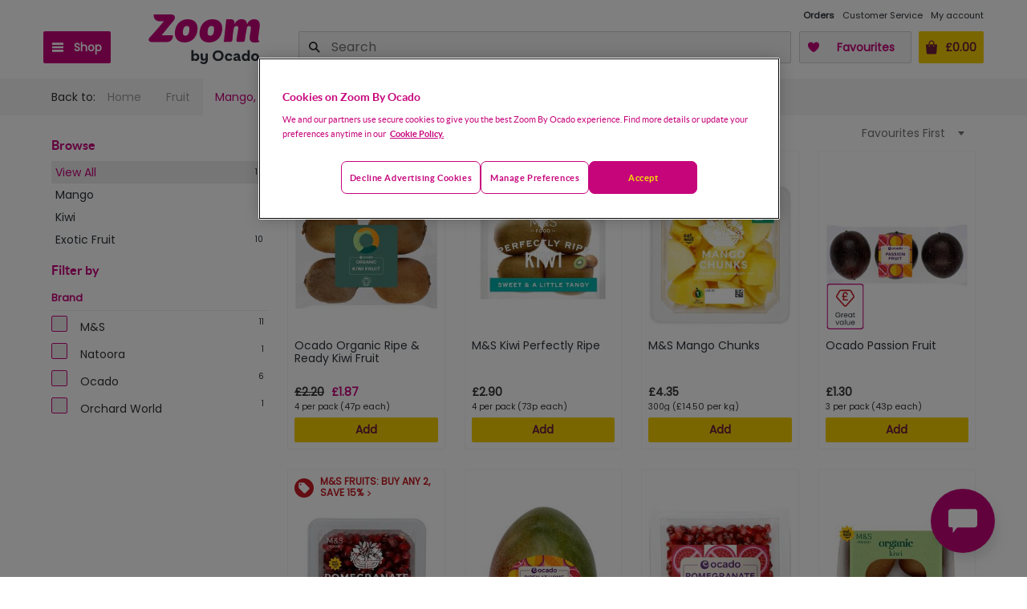

--- FILE ---
content_type: image/svg+xml
request_url: https://zoom.ocado.com/static/shop/edge/images/badges/brand-new-03-2022.svg
body_size: 1717
content:
<svg xmlns="http://www.w3.org/2000/svg" viewBox="0 0 113 141"><defs><style>.cls-1{fill:#fff;}.cls-2{fill:#c6057b;}.cls-3{fill:#2d333a;}.cls-4{fill:none;}</style></defs><g id="Layer_2" data-name="Layer 2"><g id="Layer_1-2" data-name="Layer 1"><rect class="cls-1" x="1.50018" y="1.49951" width="110" height="138" rx="7.33691"/><path class="cls-2" d="M104.16309,3A5.8435,5.8435,0,0,1,110,8.83691V132.16309A5.8435,5.8435,0,0,1,104.16309,138H8.83691A5.8435,5.8435,0,0,1,3,132.16309V8.83691A5.8435,5.8435,0,0,1,8.83691,3h95.32618m0-3H8.83691A8.83683,8.83683,0,0,0,0,8.83691V132.16309A8.837,8.837,0,0,0,8.83691,141h95.32618A8.837,8.837,0,0,0,113,132.16309V8.83691A8.83683,8.83683,0,0,0,104.16309,0Z"/><path class="cls-3" d="M30.95087,104.04541H25.18622V88.70947h5.543c3.25927,0,4.8999,1.75977,4.8999,3.89453A3.59327,3.59327,0,0,1,32.924,96.146a3.8358,3.8358,0,0,1,3.05957,3.78515C35.98358,102.24072,34.14325,104.04541,30.95087,104.04541Zm-.39893-13.68555H27.2038v4.97266h3.39209c1.88476,0,2.97119-.92481,2.97119-2.48633C33.56708,91.32764,32.52509,90.35986,30.55194,90.35986Zm.15479,6.62207H27.2038V102.395h3.56982c1.99512,0,3.19238-.99023,3.19238-2.66211C33.966,98.03857,32.68036,96.98193,30.70673,96.98193Z"/><path class="cls-3" d="M40.798,104.04541H38.78046V91.98779H40.798v1.958a4.09781,4.09781,0,0,1,3.92432-2.17773v2.06836h-.53223c-1.92871,0-3.39209.85742-3.39209,3.65234Z"/><path class="cls-3" d="M52.06268,91.78955a5.05088,5.05088,0,0,1,4.523,2.39844v-2.2002h2.03955v12.05762H56.58563v-2.24414a5.08242,5.08242,0,0,1-4.54492,2.44238c-3.2373,0-5.74268-2.53027-5.74268-6.27148C46.298,94.21045,48.80341,91.78955,52.06268,91.78955Zm.39893,1.73828a4.085,4.085,0,0,0-4.10156,4.44434c0,2.83887,1.88476,4.51074,4.10156,4.51074a4.49269,4.49269,0,0,0,0-8.95508Z"/><path class="cls-3" d="M70.93378,97.22412c0-2.46387-1.35254-3.71777-3.39209-3.71777-2.062,0-3.481,1.27539-3.481,3.87207v6.667H62.04315V91.98779h2.01758v1.71582a4.49992,4.49992,0,0,1,3.90234-1.93554c2.81543,0,4.96631,1.71582,4.96631,5.16992v7.10742h-1.9956Z"/><path class="cls-3" d="M81.26923,91.78955A5.30823,5.30823,0,0,1,85.76971,94.144V87.76318h2.03956v16.28223H85.76971v-2.2666a4.99636,4.99636,0,0,1-4.52294,2.46484c-3.25928,0-5.76465-2.53027-5.76465-6.27148C75.48212,94.21045,77.98749,91.78955,81.26923,91.78955Zm.37646,1.73828a4.085,4.085,0,0,0-4.10156,4.44434c0,2.83887,1.88476,4.51074,4.10156,4.51074a4.49269,4.49269,0,0,0,0-8.95508Z"/><path class="cls-3" d="M44.03387,120.22412c0-2.46387-1.35253-3.71777-3.39209-3.71777-2.062,0-3.48095,1.27539-3.48095,3.87207v6.667H35.14325V114.98779h2.01758v1.71582a4.49992,4.49992,0,0,1,3.90234-1.93554c2.81543,0,4.96631,1.71582,4.96631,5.16992v7.10742H44.03387Z"/><path class="cls-3" d="M54.591,127.24365c-3.459,0-6.00879-2.4209-6.00879-6.249,0-3.80664,2.46143-6.20508,6.00879-6.20508a5.54825,5.54825,0,0,1,5.83057,5.76465,10.74,10.74,0,0,1-.06641,1.21H50.64423a3.80754,3.80754,0,0,0,3.94677,3.78516,3.33794,3.33794,0,0,0,3.41407-2.22266h2.17285A5.4591,5.4591,0,0,1,54.591,127.24365Zm-3.92431-7.10742h7.6709a3.55273,3.55273,0,0,0-3.83545-3.65234A3.75029,3.75029,0,0,0,50.66669,120.13623Z"/><path class="cls-3" d="M61.64471,114.98779h2.062l2.79345,10.1211,3.01514-10.1211h2.062l2.94873,10.14356,2.749-10.14356h1.9956l-3.7915,12.05762h-2.084l-2.92627-9.57129-2.92675,9.57129h-2.084Z"/><path class="cls-2" d="M56.5,20.82208a1.94348,1.94348,0,0,1,1.81308,1.1557l3.82262,8.20929a9.98068,9.98068,0,0,0,7.54323,5.66223l9.1,1.40149a2,2,0,0,1,1.13263,3.36767l-7.01573,7.24811A10.04528,10.04528,0,0,0,70.2096,56.419l1.61229,9.9632a1.88734,1.88734,0,0,1-.423,1.5924,1.97326,1.97326,0,0,1-1.4722.70887,1.84365,1.84365,0,0,1-.91406-.25257L61.36753,64.171a10.00023,10.00023,0,0,0-9.735-.00006L43.9874,68.4309a1.869,1.869,0,0,1-.91406.25257,1.97326,1.97326,0,0,1-1.47232-.70874,1.88741,1.88741,0,0,1-.42287-1.59253l1.61226-9.9632a10.04521,10.04521,0,0,0-2.68625-8.55243l-7.01572-7.24811a2,2,0,0,1,1.13265-3.36767l9.1-1.40149a9.98058,9.98058,0,0,0,7.54322-5.66223l3.82266-8.20929A1.94345,1.94345,0,0,1,56.5,20.82208m0-4a5.92431,5.92431,0,0,0-5.43922,3.46722l-3.82263,8.20929a5.99994,5.99994,0,0,1-4.52593,3.39734l-9.1,1.40149a6,6,0,0,0-3.39789,10.103l7.0157,7.2481A6,6,0,0,1,38.84177,55.78l-1.61226,9.9632a5.96305,5.96305,0,0,0,5.84383,6.94025,5.847,5.847,0,0,0,2.861-.75837l7.64513-4.26a6.00016,6.00016,0,0,1,5.841,0l7.64513,4.26a5.84575,5.84575,0,0,0,2.86105.75837,5.96338,5.96338,0,0,0,5.84383-6.94025L74.15824,55.78A6,6,0,0,1,75.77,50.64855l7.0157-7.2481a6,6,0,0,0-3.39789-10.103l-9.1-1.40149a5.99994,5.99994,0,0,1-4.52593-3.39734L61.93923,20.2893A5.92431,5.92431,0,0,0,56.5,16.82208Z"/><rect class="cls-4" x="24.5" y="12.68347" width="64" height="64"/></g></g></svg>

--- FILE ---
content_type: image/svg+xml
request_url: https://zoom.ocado.com/static/shop/edge/images/badges/great-value-03-2022.svg
body_size: 1666
content:
<svg xmlns="http://www.w3.org/2000/svg" viewBox="0 0 113 141"><defs><style>.cls-1{fill:#fff;}.cls-2{fill:#c6057b;}.cls-3{fill:#2d333a;}.cls-4{fill:#c51d25;}.cls-5{fill:none;}</style></defs><g id="Layer_2" data-name="Layer 2"><g id="Layer_1-2" data-name="Layer 1"><rect class="cls-1" x="1.50018" y="1.49951" width="110" height="138" rx="7.33691"/><path class="cls-2" d="M104.1631,3A5.8435,5.8435,0,0,1,110,8.83691V132.16309A5.8435,5.8435,0,0,1,104.1631,138H8.83691A5.84352,5.84352,0,0,1,3,132.16309V8.83691A5.84352,5.84352,0,0,1,8.83691,3H104.1631m0-3H8.83691A8.83683,8.83683,0,0,0,0,8.83691V132.16309A8.837,8.837,0,0,0,8.83691,141H104.1631A8.837,8.837,0,0,0,113,132.16309V8.83691A8.83683,8.83683,0,0,0,104.1631,0Z"/><path class="cls-3" d="M41.16083,93.15381h-2.417a4.9348,4.9348,0,0,0-4.7002-2.81641c-3.25879,0-5.69824,2.332-5.69824,6.0293,0,3.67383,2.43945,6.00684,5.69824,6.00684a5.19445,5.19445,0,0,0,5.43164-4.97266H33.31219V95.772h8.31446v1.54a7.47352,7.47352,0,0,1-7.583,6.86524,7.82252,7.82252,0,0,1,0-15.64454A7.30946,7.30946,0,0,1,41.16083,93.15381Z"/><path class="cls-3" d="M46.30829,104.04541H44.29071V91.98779h2.01758v1.958a4.09855,4.09855,0,0,1,3.9248-2.17773v2.06836h-.53222c-1.92871,0-3.39258.85742-3.39258,3.65234Z"/><path class="cls-3" d="M57.81708,104.24365c-3.459,0-6.00879-2.4209-6.00879-6.249,0-3.80664,2.46191-6.20508,6.00879-6.20508a5.54837,5.54837,0,0,1,5.83105,5.76465,10.85867,10.85867,0,0,1-.0664,1.21H53.87079a3.80741,3.80741,0,0,0,3.94629,3.78516,3.33752,3.33752,0,0,0,3.41406-2.22266H63.404A5.4583,5.4583,0,0,1,57.81708,104.24365Zm-3.92383-7.10742h7.6709a3.55312,3.55312,0,0,0-3.83594-3.65234A3.75017,3.75017,0,0,0,53.89325,97.13623Z"/><path class="cls-3" d="M71.32294,91.78955A5.04941,5.04941,0,0,1,75.8454,94.188v-2.2002h2.04v12.05762h-2.04v-2.24414a5.08245,5.08245,0,0,1-4.54492,2.44238c-3.23731,0-5.74219-2.53027-5.74219-6.27148C65.55829,94.21045,68.06317,91.78955,71.32294,91.78955Zm.39843,1.73828a4.085,4.085,0,0,0-4.10156,4.44434c0,2.83887,1.88477,4.51074,4.10156,4.51074a4.49269,4.49269,0,0,0,0-8.95508Z"/><path class="cls-3" d="M81.74677,93.63818H80.17255V91.98779h1.57422V88.95166h2.01757v3.03613h3.16993v1.65039H83.76434v7.10645c0,1.18848.44336,1.60644,1.68457,1.60644h1.48536v1.69434H85.11688c-2.15039,0-3.37011-.87988-3.37011-3.30078Z"/><path class="cls-3" d="M28.52411,114.98779l3.791,10.209,3.76856-10.209h2.15137l-4.76758,12.05762H31.11786l-4.7666-12.05762Z"/><path class="cls-3" d="M45.24384,114.78955A5.04942,5.04942,0,0,1,49.7663,117.188v-2.2002h2.04v12.05762h-2.04v-2.24414a5.08245,5.08245,0,0,1-4.54493,2.44238c-3.2373,0-5.74218-2.53027-5.74218-6.27148C39.47919,117.21045,41.98407,114.78955,45.24384,114.78955Zm.39843,1.73828a4.085,4.085,0,0,0-4.10156,4.44434c0,2.83887,1.88477,4.51074,4.10156,4.51074a4.49269,4.49269,0,0,0,0-8.95508Z"/><path class="cls-3" d="M55.2243,110.76318h2.01758v16.28223H55.2243Z"/><path class="cls-3" d="M71.45477,127.04541H69.43719v-1.78223a4.478,4.478,0,0,1-3.87988,1.958c-2.79394,0-4.98926-1.71582-4.98926-5.1709v-7.0625h1.9961v6.79883c0,2.44238,1.35254,3.69629,3.3916,3.69629,2.084,0,3.48144-1.27637,3.48144-3.87207v-6.623h2.01758Z"/><path class="cls-3" d="M80.12665,127.24365c-3.459,0-6.00879-2.4209-6.00879-6.249,0-3.80664,2.46191-6.20508,6.00879-6.20508a5.54837,5.54837,0,0,1,5.83105,5.76465,10.85867,10.85867,0,0,1-.0664,1.21H76.18036a3.80741,3.80741,0,0,0,3.94629,3.78516,3.33752,3.33752,0,0,0,3.41406-2.22266h2.17285A5.4583,5.4583,0,0,1,80.12665,127.24365Zm-3.92383-7.10742h7.6709a3.55312,3.55312,0,0,0-3.83594-3.65234A3.75017,3.75017,0,0,0,76.20282,120.13623Z"/><path class="cls-4" d="M84.30005,36.72338,75.5,21.66345a6.02859,6.02859,0,0,0-5.17993-2.98h-27.64a6.029,6.029,0,0,0-5.18006,2.98L28.70008,36.72338a5.94173,5.94173,0,0,0,.7,7L52.02,69.16345a6.01757,6.01757,0,0,0,8.96,0L83.6,43.72338A5.94174,5.94174,0,0,0,84.30005,36.72338Zm-3.68,4.34009L58,66.50341a2.03446,2.03446,0,0,1-3,0L32.38,41.06347a1.95855,1.95855,0,0,1-.22-2.32007l8.8-15.05993a1.9989,1.9989,0,0,1,1.72-1h27.64a1.999,1.999,0,0,1,1.72,1l8.8,15.05993A1.95857,1.95857,0,0,1,80.62,41.06347Z"/><path class="cls-4" d="M65,50.22338a2.00583,2.00583,0,0,1-2,2H52.54a4.23744,4.23744,0,0,1-3.82006-6.1,15.15089,15.15089,0,0,0,1.56-4.64H48a2,2,0,0,1,0-4h1.14c-.76-2.93994-.72-6.24.8-8.7a7.15072,7.15072,0,0,1,6.5-3.28c5.76,0,7.62,5.02,7.81994,7.68006a2.00564,2.00564,0,0,1-4,.29992c-.05993-.67993-.5-3.98-3.81994-3.98a3.327,3.327,0,0,0-3.1,1.4c-1.02,1.62-.8,4.36,0,6.58h6.74a2,2,0,0,1,0,4h-5.78a17.09246,17.09246,0,0,1-1.98,6.38.21412.21412,0,0,0,.02.24.20262.20262,0,0,0,.2.12H63A2.00591,2.00591,0,0,1,65,50.22338Z"/><rect class="cls-5" x="24.5" y="12.68347" width="64" height="64"/></g></g></svg>

--- FILE ---
content_type: application/javascript; charset=UTF-8
request_url: https://zoom.ocado.com/_next/static/chunks/8317-6ad4391ca909b50b.js
body_size: 3749
content:
(self.webpackChunk_N_E=self.webpackChunk_N_E||[]).push([[8317],{16305:function(e,t,r){"use strict";r.d(t,{Lm:function(){return d}});var o=r(2784),n=e=>{let t=o.useRef(e);return o.useEffect(()=>{t.current=e}),t};let u=(e,t=100,r=!1)=>{let u=n(e),s=o.useRef(),i=[t,r,u];function l(){s.current&&clearTimeout(s.current),s.current=void 0}function a(){s.current=void 0}return o.useEffect(()=>l,i),o.useCallback(function(){let e=arguments,{current:o}=s;if(void 0===o&&r)return s.current=setTimeout(a,t),u.current.apply(null,e);o&&clearTimeout(o),s.current=setTimeout(()=>{s.current=void 0,u.current.apply(null,e)},t)},i)},s=(e,t,r)=>{let n=o.useState(e);return[n[0],u(n[1],t,r)]};var i=function(e,t,r,n){let u=o.useRef(r),s=o.useRef(n);o.useEffect(()=>{u.current=r,s.current=n}),o.useEffect(()=>{let r=e&&"current"in e?e.current:e;if(!r)return;let o=0;function n(...e){o||u.current.apply(this,e)}r.addEventListener(t,n);let i=s.current;return()=>{o=1,r.removeEventListener(t,n),i&&i()}},[e,t])};let l={},a="undefined"==typeof window?null:window,c=a&&void 0!==a.visualViewport?a.visualViewport:null,p=()=>[document.documentElement.clientWidth,document.documentElement.clientHeight],f=function(e){void 0===e&&(e=l);let{wait:t,leading:r,initialWidth:o=0,initialHeight:n=0}=e,[u,f]=s("undefined"==typeof document?[o,n]:p,t,r),d=()=>f(p);return i(a,"resize",d),i(c,"resize",d),i(a,"orientationchange",d),u},d=e=>f(e)[0]},8330:function(e,t,r){"use strict";var o=r(71600);t.Z=void 0;var n=o(r(77028)),u=o(r(26290)),s=o(r(73408)),i=o(r(53100)),l=o(r(60421)),a=o(r(1147)),c=o(r(85297)),p=o(r(98870)),f=o(r(68230)),d=o(r(13980)),y=o(r(2784)),m=o(r(12524)),v=o(r(25875)),h=function(e){function t(e){var r;return(0,i.default)(this,t),(r=(0,l.default)(this,(0,a.default)(t).call(this,e))).state={targetItems:[],inViewState:[],isScrolledPast:[]},r._handleSpy=r._handleSpy.bind((0,c.default)(r)),r}return(0,f.default)(t,e),(0,p.default)(t,null,[{key:"propTypes",get:function(){return{items:d.default.arrayOf(d.default.string).isRequired,currentClassName:d.default.string.isRequired,scrolledPastClassName:d.default.string,style:d.default.object,componentTag:d.default.oneOfType([d.default.string,d.default.elementType]),offset:d.default.number,rootEl:d.default.string,onUpdate:d.default.func}}},{key:"defaultProps",get:function(){return{items:[],currentClassName:"",style:{},componentTag:"ul",offset:0,onUpdate:function(){}}}}]),(0,p.default)(t,[{key:"_initSpyTarget",value:function(e){return e.map(function(e){return document.getElementById(e)})}},{key:"_fillArray",value:function(e,t){for(var r=[],o=0,n=e.length;o<n;o++)r[o]=t;return r}},{key:"_isScrolled",value:function(){return this._getScrollDimension().scrollTop>0}},{key:"_getScrollDimension",value:function(){var e=document,t=this.props.rootEl;return{scrollTop:t?e.querySelector(t).scrollTop:e.documentElement.scrollTop||e.body.parentNode.scrollTop||e.body.scrollTop,scrollHeight:t?e.querySelector(t).scrollHeight:e.documentElement.scrollHeight||e.body.parentNode.scrollHeight||e.body.scrollHeight}}},{key:"_getElemsViewState",value:function(e){for(var t=[],r=[],o=[],n=e||this.state.targetItems,u=!1,i=0,l=n.length;i<l;i++){var a=n[i],c=!u&&this._isInView(a);c?(u=!0,t.push(a)):r.push(a);var p=i===l-1,f=this._isScrolled();this._isAtBottom()&&this._isInView(a)&&!c&&p&&f&&(r.pop(),r.push.apply(r,(0,s.default)(t)),t=[a],o=this._fillArray(o,!1),c=!0),o.push(c)}return{inView:t,outView:r,viewStatusList:o,scrolledPast:this.props.scrolledPastClassName&&this._getScrolledPast(o)}}},{key:"_isInView",value:function(e){if(!e)return!1;var t,r=this.props,o=r.rootEl,n=r.offset;o&&(t=document.querySelector(o).getBoundingClientRect());var u=e.getBoundingClientRect(),s=o?t.height:window.innerHeight,i=this._getScrollDimension().scrollTop,l=o?u.top+i-t.top+n:u.top+i+n,a=l+e.offsetHeight;return l<i+s&&a>i}},{key:"_isAtBottom",value:function(){var e=this.props.rootEl,t=this._getScrollDimension(),r=t.scrollTop,o=t.scrollHeight;return r+(e?document.querySelector(e).getBoundingClientRect().height:window.innerHeight)>=o}},{key:"_getScrolledPast",value:function(e){if(!e.some(function(e){return e}))return e;var t=!1;return e.map(function(e){return e&&!t?(t=!0,!1):!t})}},{key:"_spy",value:function(e){var t=this,r=this._getElemsViewState(e),o=this.state.inViewState;this.setState({inViewState:r.viewStatusList,isScrolledPast:r.scrolledPast},function(){t._update(o)})}},{key:"_update",value:function(e){var t;(t=this.state.inViewState).length===e.length&&t.every(function(t,r){return t===e[r]})||this.props.onUpdate(this.state.targetItems[this.state.inViewState.indexOf(!0)])}},{key:"_handleSpy",value:function(){(0,v.default)(this._spy(),100)}},{key:"_initFromProps",value:function(){var e=this._initSpyTarget(this.props.items);this.setState({targetItems:e}),this._spy(e)}},{key:"offEvent",value:function(){(this.props.rootEl?document.querySelector(this.props.rootEl):window).removeEventListener("scroll",this._handleSpy)}},{key:"onEvent",value:function(){(this.props.rootEl?document.querySelector(this.props.rootEl):window).addEventListener("scroll",this._handleSpy)}},{key:"componentDidMount",value:function(){this._initFromProps(),this.onEvent()}},{key:"componentWillUnmount",value:function(){this.offEvent()}},{key:"UNSAFE_componentWillReceiveProps",value:function(){this._initFromProps()}},{key:"render",value:function(){var e=this,t=this.props.componentTag,r=this.props,o=r.children,s=r.className,i=r.scrolledPastClassName,l=r.style,a=0,c=y.default.Children.map(o,function(t,r){if(!t)return null;var o,s=t.type,l=i&&e.state.isScrolledPast[r],c=(0,m.default)((o={},(0,u.default)(o,"".concat(t.props.className),t.props.className),(0,u.default)(o,"".concat(e.props.currentClassName),e.state.inViewState[r]),(0,u.default)(o,"".concat(e.props.scrolledPastClassName),l),o));return y.default.createElement(s,(0,n.default)({},t.props,{className:c,key:a++}),t.props.children)}),p=(0,m.default)((0,u.default)({},"".concat(s),s));return y.default.createElement(t,{className:p,style:l},c)}}]),t}(y.default.Component);t.Z=h},25875:function(e,t){"use strict";Object.defineProperty(t,"__esModule",{value:!0}),t.default=void 0,t.default=function(e){var t,r,o=arguments.length>1&&void 0!==arguments[1]?arguments[1]:100;return function(){var n=+new Date;t&&n<t+o?(clearTimeout(r),r=setTimeout(function(){t=n,e()},o)):(t=n,e())}}},85748:function(e){e.exports=function(e,t){(null==t||t>e.length)&&(t=e.length);for(var r=0,o=Array(t);r<t;r++)o[r]=e[r];return o},e.exports.__esModule=!0,e.exports.default=e.exports},13850:function(e,t,r){var o=r(85748);e.exports=function(e){if(Array.isArray(e))return o(e)},e.exports.__esModule=!0,e.exports.default=e.exports},85297:function(e){e.exports=function(e){if(void 0===e)throw ReferenceError("this hasn't been initialised - super() hasn't been called");return e},e.exports.__esModule=!0,e.exports.default=e.exports},53100:function(e){e.exports=function(e,t){if(!(e instanceof t))throw TypeError("Cannot call a class as a function")},e.exports.__esModule=!0,e.exports.default=e.exports},98870:function(e,t,r){var o=r(47739);function n(e,t){for(var r=0;r<t.length;r++){var n=t[r];n.enumerable=n.enumerable||!1,n.configurable=!0,"value"in n&&(n.writable=!0),Object.defineProperty(e,o(n.key),n)}}e.exports=function(e,t,r){return t&&n(e.prototype,t),r&&n(e,r),Object.defineProperty(e,"prototype",{writable:!1}),e},e.exports.__esModule=!0,e.exports.default=e.exports},26290:function(e,t,r){var o=r(47739);e.exports=function(e,t,r){return(t=o(t))in e?Object.defineProperty(e,t,{value:r,enumerable:!0,configurable:!0,writable:!0}):e[t]=r,e},e.exports.__esModule=!0,e.exports.default=e.exports},77028:function(e){function t(){return e.exports=t=Object.assign?Object.assign.bind():function(e){for(var t=1;t<arguments.length;t++){var r=arguments[t];for(var o in r)({}).hasOwnProperty.call(r,o)&&(e[o]=r[o])}return e},e.exports.__esModule=!0,e.exports.default=e.exports,t.apply(null,arguments)}e.exports=t,e.exports.__esModule=!0,e.exports.default=e.exports},1147:function(e){function t(r){return e.exports=t=Object.setPrototypeOf?Object.getPrototypeOf.bind():function(e){return e.__proto__||Object.getPrototypeOf(e)},e.exports.__esModule=!0,e.exports.default=e.exports,t(r)}e.exports=t,e.exports.__esModule=!0,e.exports.default=e.exports},68230:function(e,t,r){var o=r(78560);e.exports=function(e,t){if("function"!=typeof t&&null!==t)throw TypeError("Super expression must either be null or a function");e.prototype=Object.create(t&&t.prototype,{constructor:{value:e,writable:!0,configurable:!0}}),Object.defineProperty(e,"prototype",{writable:!1}),t&&o(e,t)},e.exports.__esModule=!0,e.exports.default=e.exports},71600:function(e){e.exports=function(e){return e&&e.__esModule?e:{default:e}},e.exports.__esModule=!0,e.exports.default=e.exports},23912:function(e){e.exports=function(e){if("undefined"!=typeof Symbol&&null!=e[Symbol.iterator]||null!=e["@@iterator"])return Array.from(e)},e.exports.__esModule=!0,e.exports.default=e.exports},83096:function(e){e.exports=function(){throw TypeError("Invalid attempt to spread non-iterable instance.\nIn order to be iterable, non-array objects must have a [Symbol.iterator]() method.")},e.exports.__esModule=!0,e.exports.default=e.exports},60421:function(e,t,r){var o=r(67425).default,n=r(85297);e.exports=function(e,t){if(t&&("object"==o(t)||"function"==typeof t))return t;if(void 0!==t)throw TypeError("Derived constructors may only return object or undefined");return n(e)},e.exports.__esModule=!0,e.exports.default=e.exports},78560:function(e){function t(r,o){return e.exports=t=Object.setPrototypeOf?Object.setPrototypeOf.bind():function(e,t){return e.__proto__=t,e},e.exports.__esModule=!0,e.exports.default=e.exports,t(r,o)}e.exports=t,e.exports.__esModule=!0,e.exports.default=e.exports},73408:function(e,t,r){var o=r(13850),n=r(23912),u=r(60121),s=r(83096);e.exports=function(e){return o(e)||n(e)||u(e)||s()},e.exports.__esModule=!0,e.exports.default=e.exports},68064:function(e,t,r){var o=r(67425).default;e.exports=function(e,t){if("object"!=o(e)||!e)return e;var r=e[Symbol.toPrimitive];if(void 0!==r){var n=r.call(e,t||"default");if("object"!=o(n))return n;throw TypeError("@@toPrimitive must return a primitive value.")}return("string"===t?String:Number)(e)},e.exports.__esModule=!0,e.exports.default=e.exports},47739:function(e,t,r){var o=r(67425).default,n=r(68064);e.exports=function(e){var t=n(e,"string");return"symbol"==o(t)?t:t+""},e.exports.__esModule=!0,e.exports.default=e.exports},67425:function(e){function t(r){return e.exports=t="function"==typeof Symbol&&"symbol"==typeof Symbol.iterator?function(e){return typeof e}:function(e){return e&&"function"==typeof Symbol&&e.constructor===Symbol&&e!==Symbol.prototype?"symbol":typeof e},e.exports.__esModule=!0,e.exports.default=e.exports,t(r)}e.exports=t,e.exports.__esModule=!0,e.exports.default=e.exports},60121:function(e,t,r){var o=r(85748);e.exports=function(e,t){if(e){if("string"==typeof e)return o(e,t);var r=({}).toString.call(e).slice(8,-1);return"Object"===r&&e.constructor&&(r=e.constructor.name),"Map"===r||"Set"===r?Array.from(e):"Arguments"===r||/^(?:Ui|I)nt(?:8|16|32)(?:Clamped)?Array$/.test(r)?o(e,t):void 0}},e.exports.__esModule=!0,e.exports.default=e.exports}}]);

--- FILE ---
content_type: image/svg+xml
request_url: https://zoom.ocado.com/static/shop/edge/images/logo/logo-large-03-2022.svg
body_size: 2116
content:
<svg height="279.91721" viewBox="0 0 454.85811 279.91721" width="454.85811" xmlns="http://www.w3.org/2000/svg"><path d="m67.96321 135.927c16.64299-17.99599 42.22099-48.303 42.22099-48.303-2.686 0-7.506-.03799-13.437-.085-10.45401-.083-18.13701-9.83399-15.77301-20.018h50.64301c6.62401 0 10.07216 3.86758 10.49304 7.6241.33799 2.73888-.42088 7.11502-3.71704 11.0149-3.71853 4.26415-8.25788 9.68799-8.25788 9.68799-6.11968 7.43595-26.28512 32.33502-26.28512 32.33502l32.317.075c1.965 10.205-5.854 19.673-16.24699 19.673h-46.70201c-6.23799 0-9.48999-7.425-5.25499-12.00401" fill="#c6057b"/><path d="m184.08329 115.17651c1.07999-7.45.24701-13.954-6.974-13.954-7.812 0-10.175 6.504-11.25499 13.954-1.11401 7.686-.451 14.545 6.88799 14.545 7.81201 0 10.22699-6.859 11.341-14.545m-4.38199-33.465c21.78 0 30.89999 14.663 27.90298 33.701-2.996 19.039-15.91101 33.82-37.45399 33.82-21.662 0-30.409-14.781-27.49699-34.056 2.845-18.802 15.623-33.465 37.048-33.465" fill="#c6057b"/><path d="m255.89949 115.17661c1.07999-7.45.24701-13.954-6.974-13.954-7.81201 0-10.17502 6.504-11.255 13.954-1.11401 7.686-.45099 14.545 6.888 14.545 7.81201 0 10.22699-6.859 11.341-14.545m-4.38199-33.465c21.78 0 30.89899 14.663 27.90298 33.701-2.996 19.039-15.91101 33.82-37.45401 33.82-21.66199 0-30.409-14.781-27.49698-34.056 2.84399-18.802 15.62299-33.465 37.048-33.465" fill="#c6057b"/><path d="m384.52302 136.8596c1.03-8.423 2.89697-23.989 3.57898-27.96799 1.431-8.873 3.56-27.327-15.26898-27.328-12.43402 0-18.88702 9.227-19.86301 13.841h-.94699c-.90802-7.335-4.651-13.841-15.901-13.841-12.43402 0-18.53101 9.227-19.62601 13.841h-.82901c.20001-2.366.28101-4.73199-.11899-6.15099-.98199-4.14101-3.939-7.69-12.229-7.69h-11.63l-7.39999 66.249 16.38901.001c8.16998 0 9.01199-4.496 9.25598-9.819-.03101-1.538.15302-3.786.354-6.152.51401-7.335 2.302-17.982 3.72501-25.908 1.17001-1.65701 3.565-4.495 7.35501-4.495 4.974 0 5.69598 3.429 5.05899 8.162-1.211 8.99-3.823 22.241-4.922 30.404-.892 6.625.72501 7.808 5.936 7.808h9.711c6.63098 0 8.47299-2.248 8.953-7.572 1.22098-11.713 3.47498-21.412 5.13599-31.113l.60501-4.496c1.27197-1.538 3.38998-3.193 6.11398-3.193 4.97202 0 5.67801 3.411 5.17801 8.157-.69699 6.625-1.948 13.15701-3.005 19.72701-.745 4.626-1.18301 11.179 1.599 15.311 2.14099 3.18 6.01599 4.573 9.36499 4.693v.003s13.80002 1.766 17.89801-3.658c0 0-5.50201-.39-4.47198-8.813" fill="#c6057b"/><g fill="#2d333a"><path d="m201.54579 197.79851c3.14001 0 5.38901-2.376 5.38901-5.856 0-3.394-2.164-5.686-5.38901-5.686-3.13998 0-5.17697 2.334-5.17697 5.771 0 3.395 2.03699 5.771 5.17697 5.771m-5.17697 1.273v3.819h-6.32202v-31.231h6.32202v13.579c1.103-2.589 3.18298-4.328 6.87399-4.328 6.15299 0 10.05701 4.923 10.05701 11.032 0 6.323-4.20102 11.288-10.22601 11.288-3.64999 0-5.60199-1.613-6.70499-4.159"/><path d="m215.5507 205.73421 3.60699-1.91c1.01801 1.868 3.22498 3.183 6.19498 3.183 4.11603 0 6.19501-2.334 6.19501-7.596v-1.825c-1.103 3.055-3.35199 5.092-7.00101 5.092-4.49799 0-7.34097-2.8-7.34097-8.996v-12.22h6.323v10.863c0 3.437 1.48499 4.794 3.81799 4.794 2.504 0 4.20099-1.57 4.20099-4.837v-10.82h6.323v18.586c0 7.808-4.28598 12.348-11.54199 12.348-5.55801 0-9.71701-2.717-10.77798-6.662"/><path d="m267.9582 197.45921c5.431 0 9.46201-3.479 9.46201-9.674 0-6.196-4.03101-9.675-9.46201-9.675-5.43201 0-9.46301 3.479-9.46301 9.675 0 6.195 4.03101 9.674 9.46301 9.674m-15.95499-9.674c0-8.827 6.49197-15.489 15.95499-15.489 9.46201 0 15.91199 6.662 15.91199 15.489 0 8.826-6.44998 15.487-15.91199 15.487-9.505 0-15.95499-6.661-15.95499-15.487"/><path d="m287.5648 192.2401c0-6.364 4.49799-11.33 11.49899-11.33 5.22 0 9.548 3.056 10.18399 8.488l-6.02499.932c-.34-2.545-1.91-3.988-4.328-3.988-3.14001 0-4.965 2.334-4.965 5.686s1.73999 5.771 5.431 5.771c2.504 0 4.58301-1.146 5.89899-3.48l3.81802 1.867c-1.272 4.329-5.38901 7.044-10.39502 7.044-6.91699 0-11.11798-4.709-11.11798-10.99"/><path d="m321.046 198.77501c1.73999 0 4.24301-.891 4.24301-3.946v-1.527l-4.45502.933c-1.48499.339-2.33398 1.06-2.33398 2.419 0 1.315.80698 2.121 2.54599 2.121m-8.82599-1.613c0-4.158 3.564-5.559 6.83197-6.279l6.15201-1.316v-.042c-.21201-1.867-1.14499-3.394-3.73398-3.394-1.90903 0-3.52103.848-4.79501 2.672l-3.64899-1.57c.849-3.437 3.73398-6.323 9.16599-6.323 6.11002 0 9.33499 3.311 9.33499 9.166v6.578c0 .72.297 1.102.849 1.102.297 0 .67801-.042.89102-.127l1.18799 4.329c-1.27301.89-2.673 1.315-4.116 1.315-2.41901 0-4.24301-1.146-4.79501-3.692l-.04199-.212c-1.01901 2.461-3.056 3.861-6.36499 3.861-4.24402 0-6.91699-2.461-6.91699-6.068"/><path d="m348.41801 197.79891c3.13998 0 5.17599-2.377 5.17599-5.771 0-3.437-2.03601-5.771-5.17599-5.771-3.22501 0-5.38901 2.291-5.38901 5.686 0 3.479 2.24899 5.856 5.38901 5.856m-11.754-5.856c0-6.11 3.90399-11.033 10.05698-11.033 3.69101 0 5.771 1.74 6.87302 4.329v-13.579h6.323v31.231h-6.323v-3.819c-1.10202 2.546-3.05402 4.158-6.70401 4.158-6.02499 0-10.22598-4.964-10.22598-11.287"/><path d="m375.40669 197.88331c3.14001 0 5.00702-2.503 5.00702-5.813 0-3.267-1.82401-5.729-5.00702-5.729-3.22501 0-5.00699 2.462-5.00699 5.729 0 3.31 1.867 5.813 5.00699 5.813m-11.37198-5.813c0-6.364 4.49799-11.16 11.37198-11.16 6.789 0 11.414 4.796 11.414 11.16 0 6.365-4.582 11.245-11.414 11.245-6.87399 0-11.37198-4.88-11.37198-11.245"/></g></svg>